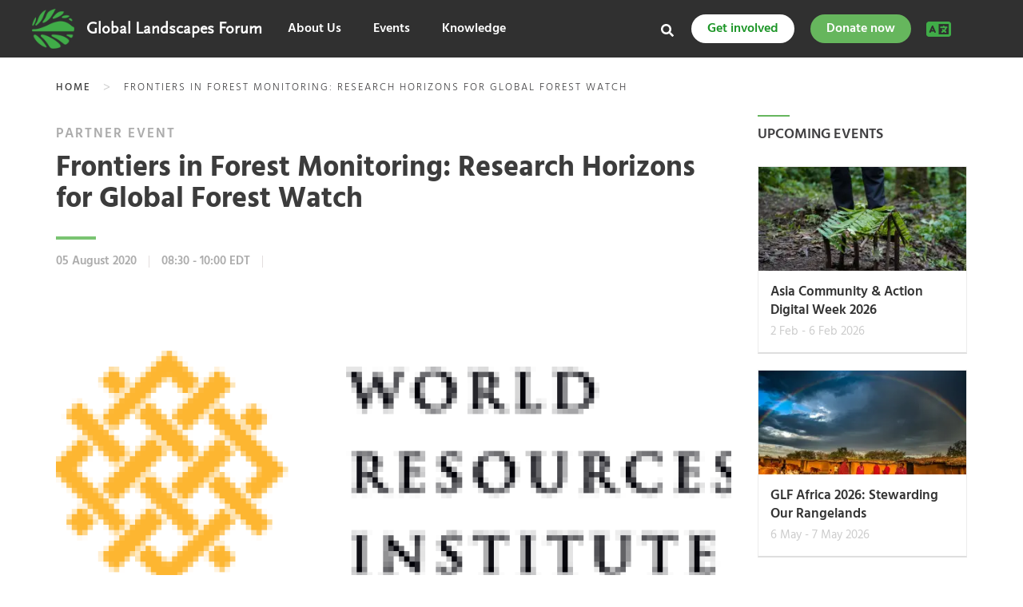

--- FILE ---
content_type: text/css; charset=utf-8
request_url: https://eventsglf.b-cdn.net/wp-content/cache/min/2/wp-content/themes/glf-events/pages/assets/event-list.css?ver=1769418605
body_size: 77
content:
.header-event{padding-bottom:20px}.event-date{background:#f8f8f8;border:1px solid #333;width:80px;padding:5px}.event-date_date{font-size:50px;margin:0;line-height:50px;text-align:right}.event-date_month{text-align:center}.event-date_year{text-align:center}.list-events article{padding-bottom:30px;margin-bottom:30px;border-bottom:1px solid #f8f8f8}.event-content a{text-decoration:none;color:#333}.event-content h2{margin-bottom:15px;font-size:22px}.widget-title{font-size:17px;text-transform:uppercase;position:relative;margin-bottom:30px}.widget-title::before{position:absolute;content:' ';left:0;top:-15px;height:2px;width:40px;background-color:#66b65d}.card-event{border:1px solid #ececec;margin-bottom:20px;border-bottom:2px solid #dedede}.card-event .card-thumb{height:130px;overflow:hidden}.card-event .card-thumb img{width:100%;height:auto}.card-event .card-body{padding:15px}.card-event .card-body h4{font-size:17px;line-height:1.4em;color:#333;margin-bottom:5px}.card-event .card-body a{color:#333}.card-event .card-body .meta-data{font-size:15px;color:#ccc}